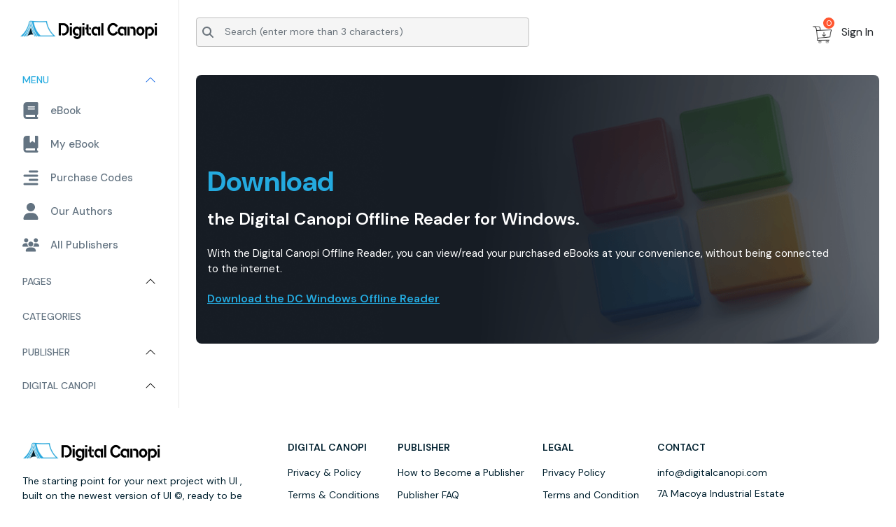

--- FILE ---
content_type: text/html; charset=UTF-8
request_url: https://www.digitalcanopi.com/offline-reader
body_size: 6990
content:

<!DOCTYPE html>
<html xmlns="http://www.w3.org/1999/xhtml">
  
 <head>
      <meta http-equiv="Content-Type" content="text/html; charset=utf-8" />
      <meta name="viewport" content="width=device-width, initial-scale=1">
      <title> Digital Canopi </title>
      <!-- Favicon -->
      <link rel="icon" type="https://www.digitalcanopi.com/assets/front/newTheme/image/jpg" href="https://www.digitalcanopi.com/assets/front/newTheme/images/favicon.jpg">
      <!-- Animate With CSS -->
      <link rel="stylesheet" type="text/css" href="https://www.digitalcanopi.com/assets/front/newTheme/css/animate.css">
      <!-- Font Awesome KIT -->
         <link href="https://www.digitalcanopi.com/assets/front/newTheme/css/slick.css" rel="stylesheet">
      <link href="https://www.digitalcanopi.com/assets/front/newTheme/fontawesome-kit-5/css/all.css" rel="stylesheet">
      
      <link rel="stylesheet" href="https://cdnjs.cloudflare.com/ajax/libs/font-awesome/6.6.0/css/all.min.css" />
      <link href="https://www.digitalcanopi.com/assets/front/newTheme/fontawesome-kit-5/css/brands.css" rel="stylesheet">
      <link href="https://www.digitalcanopi.com/assets/front/newTheme/fontawesome-kit-5/css/solid.css" rel="stylesheet">
 
      <!-- Slick CSS -->
   
      <link href="https://www.digitalcanopi.com/assets/front/newTheme/css/slick-theme.css" rel="stylesheet">
      <!-- Bootstrap Grids -->
      <link href="https://www.digitalcanopi.com/assets/front/newTheme/css/bootstrap.min.css" rel="stylesheet">
      <link rel="stylesheet" type="text/css" href="https://cdn.jsdelivr.net/npm/@splidejs/splide@1.2.0/dist/css/splide.min.css">
      <!-- Custom Stylings -->
      <link href="https://www.digitalcanopi.com/assets/front/newTheme/css/custom.css" rel="stylesheet">
      <link href="https://www.digitalcanopi.com/assets/front/newTheme/css/responsive.css" rel="stylesheet">
   
      <!-- Jquery Library -->
   <link rel="stylesheet" href="https://cdnjs.cloudflare.com/ajax/libs/toastr.js/latest/toastr.min.css">

   <link href="https://cdn.jsdelivr.net/npm/select2@4.1.0-rc.0/dist/css/select2.min.css" rel="stylesheet" />

<link href="https://cdnjs.cloudflare.com/ajax/libs/toastr.js/latest/toastr.min.css" rel="stylesheet">
 
   <link href="https://www.digitalcanopi.com/assets/front/newTheme/css/mystyle.css" rel="stylesheet">  

 
         </head>
 <style>
 .bell{
   font-size 16px;
 }
 .contain{
   object-fit:contain;
 }
 nav[role="navigation"] svg.w-5.h-5 {
			width: 10px;   /* example */
			height: 10px;  /* example */
		}
 </style>

<body>


<section class="all-content">
 <div class="left-sidebar">
            <div class="left-sidebar-wrapper">
               <div class="d-block w-100 px-3 py-4 text-center">
                  <div class="d-flex w-100 align-items-center justify-content-lg-center justify-content-md-between justify-content-between">
                     <a href="https://www.digitalcanopi.com">
                     <img class="mt-1" src="https://www.digitalcanopi.com/assets/front/newTheme/images/logo-dark.png"> 
                     </a>
                     <button class="bg-transparent border-0 d-block d-lg-none d-md-block d-sm-block hamburger-btn lh-1 pt-2 px-0">
                     <i class="fa fa-times text-20 fs-4"> </i>
                     </button>
                  </div>
               </div>
               <div class="d-block w-100 px-3 py-2">
                <div class="accordion" id="accordionExample">
                        <!-- Menu Section -->
                        <div class="accordion-item accordion-style1 bg-transparent border-0">
                            <h2 class="accordion-header" id="headingOne">
                                <button class="accordion-button text-uppercase bg-transparent border-0 box-shadow-none text-grey2 py-3 px-3 font-weight-500 text-14" 
                                type="button" data-bs-toggle="collapse" data-bs-target="#collapseOne" 
                                aria-expanded="true" aria-controls="collapseOne">
                                    Menu
                                </button>
                            </h2>
                            <div id="collapseOne" class="accordion-collapse collapse show" aria-labelledby="headingOne" data-bs-parent="#accordionExample">
                                <div class="d-block w-100">
                                    <a href="https://www.digitalcanopi.com" class="d-flex align-items-center menu-anchor-btn text-grey2 justify-content-start px-3 py-2 rounded-2 font-weight-500 text-15 mb-2">
                                        <i class="fa fa-book text-grey2 text-24 me-3"></i> eBook
                                    </a>
                                                                            <a href="https://www.digitalcanopi.com/user/user_login" class="d-flex align-items-center text-grey2 menu-anchor-btn justify-content-start px-3 py-2 rounded-2 font-weight-500 text-15 mb-2 ">
                                            <i class="fa fa-book-bookmark text-grey2 text-24 me-3"></i> My eBook
                                        </a>
                                        <a href="https://www.digitalcanopi.com/user/user_login" class=" d-flex align-items-center text-grey2 menu-anchor-btn justify-content-start px-3 py-2 rounded-2 font-weight-500 text-15 mb-2">
                                            <i class="fa fa-align-right text-grey2 text-24 me-3"></i> Purchase Codes
                                        </a>
                                                                        <a href="https://www.digitalcanopi.com/our-authors" class="  d-flex align-items-center text-grey2 menu-anchor-btn justify-content-start px-3 py-2 rounded-2 font-weight-500 text-15 mb-2">
                                        <i class="fa fa-user text-grey2 text-24 me-3"></i> Our Authors
                                    </a>
                                    <a href="https://www.digitalcanopi.com/our-publisher" class=" d-flex align-items-center text-grey2 menu-anchor-btn justify-content-start px-3 py-2 rounded-2 font-weight-500 text-15 mb-2">
                                        <i class="fa fa-users text-grey2 text-24 me-3"></i> All Publishers
                                    </a>
                                </div>
                            </div>
                        </div>

                        <!-- Pages Section -->
                        <div class="accordion-item accordion-style1 bg-transparent border-0">
                            <h2 class="accordion-header" id="headingTwo">
                                <button class="accordion-button text-uppercase bg-transparent border-0 box-shadow-none text-grey2 py-3 px-3 font-weight-500 text-14" type="button" data-bs-toggle="collapse" data-bs-target="#collapseTwo" aria-expanded="false" aria-controls="collapseTwo">
                                    Pages
                                </button>
                            </h2>
                            <div id="collapseTwo" class="accordion-collapse collapse " aria-labelledby="headingTwo" data-bs-parent="#accordionExample">
                                <div class="d-block w-100">
                                                                                                         
                                        <a href="https://www.digitalcanopi.com/privacy" class="d-flex align-items-center menu-anchor-btn text-grey2 justify-content-start px-3 py-2 rounded-2 font-weight-500 text-15 mb-2 ">
                                            <i class="fa fa-book text-grey2 text-24 me-3"></i> Privacy &amp; Policy
                                        </a>
                                                                        
                                        <a href="https://www.digitalcanopi.com/terms-conditions" class="d-flex align-items-center menu-anchor-btn text-grey2 justify-content-start px-3 py-2 rounded-2 font-weight-500 text-15 mb-2 ">
                                            <i class="fa fa-book text-grey2 text-24 me-3"></i> Terms &amp; Conditions
                                        </a>
                                                                    </div>
                            </div>
                        </div>

                        <!-- Categories -->
                        <div class="d-block w-100">
                            <a href="https://www.digitalcanopi.com/book-category" class="d-block w-100 text-uppercase bg-transparent border-0 box-shadow-none text-grey2 py-3 px-3 font-weight-500 text-14 ">
                                Categories
                            </a>
                        </div>
   
                        <!-- Publisher Section -->
                        <div class="accordion-item accordion-style1 bg-transparent border-0">
                            <h2 class="accordion-header" id="headingThree">
                                <button class="accordion-button text-uppercase bg-transparent border-0 box-shadow-none text-grey2 py-3 px-3 font-weight-500 text-14" type="button" data-bs-toggle="collapse" data-bs-target="#collapseThree" aria-expanded="false" aria-controls="collapseThree">
                                    Publisher
                                </button>
                            </h2>
                            <div id="collapseThree" class="accordion-collapse collapse " aria-labelledby="headingThree" data-bs-parent="#accordionExample">
                                <div class="d-block w-100">
                                                                                                                <a href="https://www.digitalcanopi.com/howToBecomeAPublisher" class="d-flex align-items-center menu-anchor-btn text-grey2 justify-content-start px-3 py-2 rounded-2 font-weight-500 text-15 mb-2 ">
                                            <i class="fa fa-file-pen text-grey2 text-24 me-3"></i> How to Become a Publisher
                                        </a>
                                                                            <a href="https://www.digitalcanopi.com/publisher-faqs" class="d-flex align-items-center menu-anchor-btn text-grey2 justify-content-start px-3 py-2 rounded-2 font-weight-500 text-15 mb-2 ">
                                            <i class="fa fa-file-pen text-grey2 text-24 me-3"></i> Publisher FAQ
                                        </a>
                                                                    </div>
                            </div>
                        </div>

                         <div class="accordion-item accordion-style1 bg-transparent border-0">
                            <h2 class="accordion-header" id="headingFour">
                                <button class="accordion-button text-uppercase bg-transparent border-0 box-shadow-none text-grey2 py-3 px-3 font-weight-500 text-14" type="button" data-bs-toggle="collapse" data-bs-target="#collapseFour" aria-expanded="false" aria-controls="collapseFour">
                                    Digital Canopi
                                </button>
                            </h2>
                            <div id="collapseFour" class="accordion-collapse collapse " aria-labelledby="headingFour" data-bs-parent="#accordionExample">
                                <div class="d-block w-100">
                                    <a href="https://www.digitalcanopi.com/faq" class="d-flex align-items-center menu-anchor-btn text-grey2 justify-content-start px-3 py-2 rounded-2 font-weight-500 text-15 mb-2 ">
                                        <i class="fa fa-book text-grey2 text-24 me-3"></i>
                                        FAQ
                                    </a>
                                
                                                                                                                <a href="https://www.digitalcanopi.com/about" class="d-flex align-items-center menu-anchor-btn text-grey2 justify-content-start px-3 py-2 rounded-2 font-weight-500 text-15 mb-2 ">
                                            <i class="fa fa-book text-grey2 text-24 me-3"></i>
                                            About Us
                                        </a>
                                                                            <a href="https://www.digitalcanopi.com/vision" class="d-flex align-items-center menu-anchor-btn text-grey2 justify-content-start px-3 py-2 rounded-2 font-weight-500 text-15 mb-2 ">
                                            <i class="fa fa-book text-grey2 text-24 me-3"></i>
                                            Our Vision
                                        </a>
                                                                            <a href="https://www.digitalcanopi.com/explainer video publisher" class="d-flex align-items-center menu-anchor-btn text-grey2 justify-content-start px-3 py-2 rounded-2 font-weight-500 text-15 mb-2 ">
                                            <i class="fa fa-book text-grey2 text-24 me-3"></i>
                                            Explainer Videos
                                        </a>
                                                                            <a href="https://www.digitalcanopi.com/offline-reader" class="d-flex align-items-center menu-anchor-btn text-grey2 justify-content-start px-3 py-2 rounded-2 font-weight-500 text-15 mb-2  menu-active-btn ">
                                            <i class="fa fa-book text-grey2 text-24 me-3"></i>
                                            Windows Offline Reader
                                        </a>
                                                                    </div>
                            </div>
                         </div>
                    </div>

               </div>
            </div>
         </div>
  <div class="right-content-wrapper">
          

            
            <div class="d-block w-100 px-lg-4 px-md-4 px-sm-3 px-3 py-lg-3 py-md-3 py-sm-2 py-2">
               <div class="row align-items-center">
                  <div class="d-lg-none d-md-none col-lg-4 col-md-4 col-sm-4 col-4 order-lg-1 order-md-1 order-sm-1 order-1">
                     <div class="d-flex w-100 align-items-center justify-content-start">
                        <button class="bg-transparent hamburger-btn border-0 p-0 px-2">
                        <img src="https://www.digitalcanopi.com/assets/front/newTheme/images/hamburger-icon.png">
                        </button>
                        <button class="bg-transparent search-icon-btn border-0 p-0 px-2 search-toggle-btn">
                        <img src="https://www.digitalcanopi.com/assets/front/newTheme/images/search-icon.png">
                        </button>
                     </div>
                  </div>
                  <div class="col-lg-6 col-md-7 col-sm-12 col-12 order-lg-1 order-md-1 order-sm-3 order-3">
                     <div class="d-flex w-100 align-items-center justify-content-start">
                        <div class="d-lg-none d-md-inline-block d-sm-none d-none pe-2">
                           <button class="bg-transparent hamburger-btn border-0 p-0 px-2">
                           <img src="https://www.digitalcanopi.com/assets/front/newTheme/images/hamburger-icon.png"> 
                           </button>
                        </div>
                        
                        <div class="w-100 search-form-wrapper    searchForm">   
                    
                         <form action="https://www.digitalcanopi.com/user/book/search" id="book_search" method="GET" 
                                 class="border bg-silver border-color-silver align-items-center justify-content-start rounded-2 w-100 overflow-hidden">
                              <div class="d-flex align-items-center " style="flex-wrap: nowrap !important;color: #6c757d !important">
                                <i class="fa fa-search text-16 px-2"></i>
                                <input type="text" 
                                         class="form-control form-control-sm bg-transparent border-0 py-2"
                                         placeholder="Search (enter more than 3 characters)"
                                         name="book_search" 
                                         id="search_input"
                                         value="">
                                <i class="fa fa-times clear-search ms-2" style="display: none"></i>
                              </div>
                           </form>
                      
                        </div>
                     </div>
                  </div>
                  <div class="col-lg-6 col-md-5 col-sm-8 col-8  order-lg-2 order-md-2 order-sm-2 order-2">
                     <div class="d-flex w-100 align-items-center justify-content-end">
                         
                        <div class="dropdown position-relative pt-2 d-none">
                           <button class="btn text-muted position-relative px-1 py-2 bg-transparent border-0 outline-none p-0 shadow-none custom-dropdown-btn dropdown-toggle" type="button" id="dropdownMenuButton1" data-bs-toggle="dropdown" aria-expanded="false">
                              
                            <img src="https://www.digitalcanopi.com/assets/front/newTheme/css/notification_icon.gif" style="height: 31px;width: 28px;" />  
                           <span class="bg-orange text-white counter-1"> 8 </span>
                           </button>
                           <ul class="dropdown-menu" aria-labelledby="cartDropdown">
                              <li><a class="dropdown-item" href="#">Action</a></li>
                              <li><a class="dropdown-item" href="#">Another action</a></li>
                              <li><a class="dropdown-item" href="#">Something else here</a></li>
                           </ul>
                        </div>
                        <div class="dropdown position-relative pt-2">
                           <button class="btn text-muted position-relative   py-2 bg-transparent border-0 outline-none p-0 shadow-none custom-dropdown-btn dropdown-toggle" type="button" id="dropdownMenuButton1" data-bs-toggle="dropdown" aria-expanded="false">
                           
                           <img src="https://www.digitalcanopi.com/assets/front/newTheme/css/cart_icon.gif" style="height: 35px;width: 38px;" /> 
                           
                           <span class="bg-orange text-white counter-1" > <p class="count-cart">0 </p>    </span>
                           </button>
                    <ul class="dropdown-menu py-0 dropdown-menu-end cart-dropdown" style="min-width: 16.8rem;" aria-labelledby="cartDropdown">
                        <div class="row mx-0 py-3" style="background-color: #419b95; border-top-left-radius: 3px; border-top-right-radius: 3px;">
                           <div class="col-6 text-start">
                           <h4 class="Cart text-white">Cart</h4>
                           </div>
                           <div class="col-6 text-end">
                           <h6 class="zero px-2 py-1 bg-white d-inline rounded-2" id="cart-count">0</h6>
                           </div>
                        </div>

                                                      <span id="cart-items">
                              <li class="text-center py-2 mt-3">
                              <h6 class="Sorry text-black">Sorry, nothing in cart yet...</h6>
                              </li>
                           </span>
                                                   </ul>
                        </div>

                     
                       <div class="dropdown position-relative">


            

               <button class="btn   position-relative px-2 py-0 bg-transparent border-0 outline-none p-0 shadow-none custom-dropdown-btn dropdown-toggle" type="button" id="dropdownMenuButton1" data-bs-toggle="dropdown" aria-expanded="false">
                      
                      Sign In
               </button>
               <div class="dropdown-menu dropdown-user-menu rounded-3 py-0" aria-labelledby="dropdownMenuButton1">
                     
                     <div class="d-block w-100 py-2 px-2">
                        <a href="https://www.digitalcanopi.com/user/user_login"class="d-block w-100 rounded-3 user-profile-anchor text-black px-2 py-2 rounded-2 mb-1">
                           <b class="d-block w-100 text-capitalize text-black text-14 font-weight-500"> User Login</b>
                           <span class="d-block w-100 text-11 font-weight-400"> Sign in as User. </span>
                        </a>


                          <a href="https://www.digitalcanopi.com/publisher/publisher_login"class="d-block w-100 rounded-3 user-profile-anchor text-black px-2 py-2 rounded-2 mb-1">
                           <b class="d-block w-100 text-capitalize text-black text-14 font-weight-500"> Publisher Login</b>
                           <span class="d-block w-100 text-11 font-weight-400"> Sign in as User. </span>
                        </a>

                         
                     </div>
                      
               </div>
 
                     </div>

                     </div>
                  </div>
               </div>
            </div>     
           

        <div class="d-lg-block d-md-block d-sm-none d-none w-100 px-lg-4 px-md-4 px-sm-3 px-3 py-lg-3 py-md-3 py-sm-2 py-2">
               <div class="d-block w-100 px-3 py-5 rounded-3 windows-bg">
                  <div class="d-block w-100 pe-lg-5 pe-md-5 pe-sm-0 pe-0 text-lg-start text-md-start text-sm-center text-center pt-5">
                     <h2 class="text-blue-1 text-40 font-weight-700 mt-3 pt-3 mb-3"> Download </h2>
                     <h4 class="text-white text-24 font-weight-600 mt-0 mb-4"> the Digital Canopi Offline Reader for Windows. </h4>
                     <p class="text-15 text-white font-weight-400"> With the Digital Canopi Offline Reader, you can view/read your purchased eBooks at your convenience, 
                        without being connected to the internet. 
                     </p>
                     <a href="https://www.digitalcanopi.com/offline_reader/offlineReaderv101-win32-x64.zip"class="text-blue-1 font-weight-600 text-16 py-1 text-decoration-underline">
                     Download the DC Windows Offline Reader
                     </a>
                  </div>
               </div>
            </div>
            <div class="d-lg-none d-md-none d-sm-block d-block py-4">
               <div class="d-block w-100 px-3 py-5 windows-mobile-bg">
                  <div class="d-block w-100 pe-lg-5 pe-md-5 pe-sm-0 pe-0 text-lg-start text-md-start text-sm-center text-center py-4">
                     <h2 class="text-blue-1 text-45 font-weight-700 mt-3 pt-3 mb-3"> Download </h2>
                     <h4 class="text-white text-16 font-weight-600 mt-0 mb-4"> The Digital Canopi Offline Reader for Windows. </h4>
                  </div>
               </div>
               <div class="d-block w-100 py-5 text-center px-3">
                  <p class="text-15 text-muted font-weight-400"> With the Digital Canopi Offline Reader, you can view/read your purchased eBooks at your convenience, 
                     without being connected to the internet. 
                  </p>
                  <a href="https://www.digitalcanopi.com/offline_reader/offlineReaderv101-win32-x64.zip" class="border border-color-blue px-3 py-2 rounded-3 text-blue-1 font-weight-600 text-16 py-1 text-decoration-underline">
                  Download the DC Windows Offline Reader
                  </a>  
               </div>
            </div>
  
       <div class="alert alert-success validation" style="display: none;">
      <button type="button" class="close alert-close"><span>×</span></button>
            <p class="text-left"></p> 
      </div>       </div>
</section>
   <footer class="py-5 bg-white">
         <div class="container">
            <div class="footer-row">
               <div class="footer-about">
                  <a href="" class="mb-3">
                  <img src="https://www.digitalcanopi.com/assets/front/newTheme/images/logo-dark.png">
                  </a>
                  <p class="text-black1 text-14 mb-3 mt-0 lh-base">  The starting point for your next project with  UI , built on the newest version of UI ©, ready to be customized to your style. </p>
                  <div class="d-flex w-100 align-items-center justify-content-start">
                     <a href="" class="text-grey1 text-15 px-2 py-1 text-hover-blue"> 
                     <i class="fab fa-facebook-f"> </i>
                     </a>
                     <a href="" class="text-grey1 text-15 px-2 py-1 text-hover-blue">
                     <i class="fab fa-instagram"> </i>
                     </a>
                     <a href="" class="text-grey1 text-15 px-2 py-1 text-hover-blue">
                     <i class="fab fa-linkedin-in"> </i>
                     </a>
                     <a href="" class="text-grey1 text-15 px-2 py-1 text-hover-blue">
                     <i class="fab fa-twitter"> </i>
                     </a>
                  </div>
               </div>
               <div class="footer-list">
                  <h3 class="text-black1 mt-0 mb-3 text-14 font-weight-600 text-uppercase"> DIGITAL CANOPI </h3>
                  <ul class="p-0 list-style-none m-0">
                                         
                     <li class="mb-2">
                        <a href="https://www.digitalcanopi.com/privacy" class="text-black1 text-14 text-hover-blue"> Privacy &amp; Policy </a>
                     </li>
 
                    
                     <li class="mb-2">
                        <a href="https://www.digitalcanopi.com/terms-conditions" class="text-black1 text-14 text-hover-blue"> Terms &amp; Conditions </a>
                     </li>
 
                    
                    
                     
                  </ul>
               </div>
               <div class="footer-list">
                  <h3 class="text-black1 mt-0 mb-3 text-14 font-weight-600 text-uppercase"> Publisher </h3>
                  <ul class="p-0 list-style-none m-0">
                                                           

                     <li class="mb-2">
                        <a href="https://www.digitalcanopi.com/howToBecomeAPublisher" class="text-black1 text-14 text-hover-blue"> How to Become a Publisher </a>
                     </li>

                                      

                     <li class="mb-2">
                        <a href="https://www.digitalcanopi.com/publisher-faqs" class="text-black1 text-14 text-hover-blue"> Publisher FAQ </a>
                     </li>

                                    </ul>
               </div>
               <div class="footer-list">
                  <h3 class="text-black1 mt-0 mb-3 text-14 font-weight-600 text-uppercase"> Legal </h3>
                  <ul class="p-0 list-style-none m-0">
                     <li class="mb-2">
                        <a href="" class="text-black1 text-14 text-hover-blue"> Privacy Policy </a>
                     </li>
                     <li class="mb-2">
                        <a href="" class="text-black1 text-14 text-hover-blue"> Terms and Condition </a>
                     </li>
                  </ul>
               </div>
               <div class="footer-contact">
                  <h3 class="text-black1 mt-0 mb-3 text-14 font-weight-600 text-uppercase"> Contact </h3>
                  <ul class="p-0 list-style-none m-0">
                     <li class="mb-2">
                        <a href="" class="text-black1 text-14 text-hover-blue"> info@digitalcanopi.com </a>
                     </li>
                     <li class="mb-2"> 
                        <a href="" class="text-black1 text-14 text-hover-blue">
                        7A Macoya Industrial Estate <br/> Macoya, Trinidad <br/> West Indies 
                        </a>
                     </li>
                     <li class="mb-2">
                        <a href="" class="text-black1 text-14 text-hover-blue">  1-868-645-0423 </a>
                     </li>
                     <li class="mb-2">
                        <a href="" class="text-black1 text-14 text-hover-blue"> 1-868-663-3616 </a>
                     </li>
                  </ul>
                  <div class="d-flex w-100 align-items-center">
                     <a  href="https://apps.apple.com/pk/app/digitalcanopi/id1592488029" class="store-btn" target="_blank">
                     <img src="https://www.digitalcanopi.com/assets/front/newTheme/images/app-store-btn.png">
                     </a>
                     <a href="https://play.google.com/store/apps/details?id=com.digitalcanopi.app" class="store-btn" target="_blank">
                     <img src="https://www.digitalcanopi.com/assets/front/newTheme/images/google-store-btn.png">
                     </a>
                     <a  href="https://digitalcanopi.com/offline_reader/offlineReaderv101-win32-x64.zip"  class="store-btn" target="_blank"> 
                     <img src="https://www.digitalcanopi.com/assets/front/newTheme/images/microsoft-store-btn.png">
                     </a>
                  </div>
               </div>
            </div>
         </div>
      </footer>
  
   <script src="https://cdnjs.cloudflare.com/ajax/libs/jquery/3.7.1/jquery.min.js"   referrerpolicy="no-referrer"></script>
   <script src="https://www.digitalcanopi.com/assets/front/newTheme/js/functions.js"> </script>
   <script defer src="https://www.digitalcanopi.com/assets/front/newTheme/fontawesome-kit-5/js/all.js"></script>
   <script defer src="https://www.digitalcanopi.com/assets/front/newTheme/fontawesome-kit-5/js/brands.js"></script>
   <script defer src="https://www.digitalcanopi.com/assets/front/newTheme/fontawesome-kit-5/js/solid.js"></script>
   <script defer src="https://www.digitalcanopi.com/assets/front/newTheme/fontawesome-kit-5/js/fontawesome.js"></script>
   <script src="https://www.digitalcanopi.com/assets/front/newTheme/js/popper.min.js"> </script>
   <script src="https://www.digitalcanopi.com/assets/front/newTheme/js/bootstrap.min.js"> </script>
   <script src="https://www.digitalcanopi.com/assets/front/newTheme/js/slick-slider.js"> </script>
   <script src="https://www.digitalcanopi.com/assets/front/newTheme/js/slick-functions.js"> </script>
   <script src="https://cdn.jsdelivr.net/npm/select2@4.1.0-rc.0/dist/js/select2.min.js"></script>
   <script src="https://cdnjs.cloudflare.com/ajax/libs/toastr.js/latest/js/toastr.min.js"></script>  
   <script type="text/javascript" src="https://cdn.jsdelivr.net/npm/@splidejs/splide@1.2.0/dist/js/splide.min.js"></script>
   <script src="https://cdn.jsdelivr.net/npm/sweetalert2@11"></script>
   <script src="https://cdnjs.cloudflare.com/ajax/libs/toastr.js/latest/toastr.min.js"></script>
      <script type="text/javascript">
         // Primary slider.
         var primarySlider = new Splide("#primary_slider", {
         type: "fade",
         heightRatio: 0.5,
         pagination: false,
         arrows: false,
         cover: true
         });
         
         // Thumbnails slider.
         var thumbnailSlider = new Splide("#thumbnail_slider", {
         rewind: true,
         fixedWidth: 100,
         fixedHeight: 64,
         isNavigation: true,
         gap: 10,
         focus: "center",
         pagination: false,
         cover: true,
         breakpoints: {
         600: {
         fixedWidth: 66,
         fixedHeight: 40
         }
         }
         }).mount();
         
         // sync the thumbnails slider as a target of primary slider.
         primarySlider.sync(thumbnailSlider).mount();
         
      </script>
 <script>

      (function(i,s,o,g,r,a,m){i['GoogleAnalyticsObject']=r;i[r]=i[r]||function(){

      (i[r].q=i[r].q||[]).push(arguments)},i[r].l=1*new Date();a=s.createElement(o),

      m=s.getElementsByTagName(o)[0];a.async=1;a.src=g;m.parentNode.insertBefore(a,m)

      })(window,document,'script','//www.google-analytics.com/analytics.js','ga');
      ga('create', 'UA-46156385-1', 'cssscript.com');
      ga('send', 'pageview');
      </script>
      <script type="text/javascript">
        

         toastr.options = {
           "closeButton": true,
           "debug": false,
           "newestOnTop": false,
           "progressBar": false,
           "positionClass": "toast-top-right",
           "preventDuplicates": false,
           "onclick": null,
           "showDuration": "300",
           "hideDuration": "500",
           "timeOut": "2000",
           "extendedTimeOut": "1000",
           "showEasing": "swing",
           "hideEasing": "linear",
           "showMethod": "fadeIn",
           "hideMethod": "fadeOut"
         }
      </script>
            
      <script>
 
 

   $(document).on("click", ".search_form" , function(){
        $('#book_search').submit();
     });

      $(document).on("click", "#addcrt" , function(){
          
      var id    = $(this).attr('data-id');
      var bookQuantity  = $(this).attr('data-book-quantity');
      var book_price  = $(this).attr('data-book-price');
      var title = $(this).attr('data-title');
      var price = $(this).attr('data-price');
      var image = $(this).attr('data-image');
    
        $.ajax({
          type: "GET",
          url:"https://www.digitalcanopi.com/user/book/add/cart",
          data:{id:id,book_price:book_price,bookQuantity:bookQuantity,title:title,price:price,image:image}, 
          dataType: 'JSON',
          success:function(data){
             
              $("#cart-count").html(data.count);
              $(".count-cart").html(data.count); 
              $("#cart-items").html(''); 
              $("#cart-items").html(data.html); 
              if(data == 'Item already exists in cart'){
                toastr.error(data);
                setTimeout(function(){location.reload();},1100);
              }
              else{
                toastr.success('Successfully Added To Cart');
              }
              
            }
        });
    });

   $(document).on("click", "#btn-subscribe" , function(){
      var plan_id   = $(this).attr('data-plan-id');
      var duration   = $(this).attr('data-duration');
      var id        = $(this).attr('data-id');
      var title     = $(this).attr('data-title');
      var price     = $(this).attr('data-price');
      var image     = $(this).attr('data-image');
  
        $.ajax({
          type: "GET",
          url:"https://www.digitalcanopi.com/user/subscription/add/cart",
          data:{duration:duration,plan_id:plan_id,id:id,title:title,price:price,image:image},
          dataType: 'JSON',
          success:function(data){
              $("#cart-count").html(data.count);
              $(".count-cart").html(''); 
              $(".count-cart").html(data.count); 
              $("#cart-items").html(''); 
              $("#cart-items").html(data.html); 
              if(data == 'Item already exists in cart'){
                toastr.error(data);
                setTimeout(function(){location.reload();},1100);
              }
              else{
                $('#myModal').modal('hide');
                toastr.success('Successfully Added To Cart');
              }
              
            }
        });
    });

   

   $(document).on("click", "#remove-cart-item" , function(e){
      e.preventDefault();
      var rowid    = $(this).attr('row-id');
        $.ajax({
          type: "GET",
          url:"https://www.digitalcanopi.com/user/book/cart/remove",
          data:{rowid:rowid},
          dataType: 'JSON',
          success:function(data){
              $("#cart-count").html(data.count);
              $(".count-cart").html(''); 
              $(".count-cart").html(data.count); 
              $("#cart-items").html(''); 
              $("#cart-items").html(data.html); 
              toastr.success('Successfully Remove From Cart');
              // location.reload();
              
            }
        });
    });


$(document).ready(function() {

   $('.thumbnail_slider').removeClass('d-none');
    // Use event delegation for the remove button
    $(document).on("click", "#delete-cart-item-page", function(e) { 
        e.preventDefault();
        var rowid = $(this).attr('row-id');
        
        // SweetAlert confirmation dialog
        Swal.fire({
            title: 'Are you sure?',
            text: "You are about to remove this item from the cart!",
            icon: 'warning',
            showCancelButton: true,
            confirmButtonColor: '#3085d6',
            cancelButtonColor: '#d33',
            confirmButtonText: 'Yes, remove it!'
        }).then((result) => {
            if (result.isConfirmed) {
                // Proceed with AJAX request if confirmed
                $.ajax({
                    type: "GET",
                    url: "https://www.digitalcanopi.com/user/book/cart/removeitem",
                    data: { rowid: rowid },
                    dataType: 'JSON',
                    success: function(data) {
                        window.location.reload();
                        $(".cart-count").html(data.count);
                        
                        // Replace the entire tbody content
                        $("#cart-tbody").html(data.html);
                        
                        // Show success message
                        toastr.success('Successfully Removed From Cart');
                        
                        // If you need to update total price somewhere
                        if(data.count === 0) {
                            $(".cart-total-section").hide();
                        } else {
                            updateCartTotal(); // You'll need to implement this function if needed
                        }
                    },
                    error: function() {
                        toastr.error('Error removing item from cart');
                    }
                });
            }
        });
    });
});
 
  
   $(document).ready(function() {
      let searchTimeout;
      const searchInput = $('#search_input');
      const searchForm = $('#book_search');
      const clearSearch = $('.clear-search');
      
      // Show clear button if input has value on page load
      if (searchInput.val().trim().length > 0) {
         clearSearch.show();
      }

    // Handle input events (keyup and paste)
      searchInput.on('keyup paste', function(e) {
         const searchValue = $(this).val().trim();
         
         // Clear previous timeout
         clearTimeout(searchTimeout);
         
         // Show/hide clear button based on input value
         if (searchValue.length > 0) {
            clearSearch.show();
         } else {
            clearSearch.hide();
         }
         
         // If search value length is 3 or more, submit form with delay
         if (searchValue.length >= 3) {
            // Set a timeout to prevent too many submissions
            searchTimeout = setTimeout(function() {
                  const nextUrl = searchValue ? "https://www.digitalcanopi.com/user/book/search?book_search=" + encodeURIComponent(searchValue) : "https://www.digitalcanopi.com";
                  window.location.href = nextUrl;
            }, 500); // 500ms delay
         }
      });

      
   });
 
   $(document).on("click", ".clear-search" , function(e){
      window.location.href = "https://www.digitalcanopi.com";
   });
   $(document).ready(function() {
      // Toggle search form
      $('.search-toggle-btn').on('click', function(e) {
         e.preventDefault();
         $('.search-form').toggleClass('show');
      });

      // Close search form when clicking outside
      $(document).on('click', function(e) {
         if (!$(e.target).closest('.search-form-wrapper').length) {
               $('.search-form').removeClass('show');
         }
      });
   });

   
 
 </script>
      
      
</body>

</html

--- FILE ---
content_type: text/css
request_url: https://www.digitalcanopi.com/assets/front/newTheme/css/responsive.css
body_size: 965
content:

/*Media Queries Of Website*/

/*Small Laptops*/
@media screen and (max-width:992px) and (min-width:768px) { 
 .left-sidebar {
    width: 90%;
    background: white;
    position: fixed;
    top: 0px;
    left: -100%;
    transition: all 0.3s ease-in-out;
    -webkit-transition: all 0.3s ease-in-out;
    z-index: 99;
    max-width: 300px;
}
.right-content-wrapper {
    width: 100%;
}
.mobile-menu-opened .left-sidebar  {
	left: 0px;
}
}


/*Tablet Devices*/
@media screen and (max-width:767px) and (min-width:520px) { 
.footer-row {
    flex-wrap: wrap;
}
.footer-about {
    width: 100%;
    padding: 0px 30px 0px 0px;
}
 
    .footer-list , .footer-contact {
        width: 50% !important;
        padding-top: 40px;
    }
    .left-sidebar {
    width: 90%;
    background: white;
    position: fixed;
    top: 0px;
    left: -100%;
    transition: all 0.3s ease-in-out;
    -webkit-transition: all 0.3s ease-in-out;
    z-index: 99;
    max-width: 300px;
}
.right-content-wrapper {
    width: 100%;
}
.mobile-menu-opened .left-sidebar  {
	left: 0px;
}
.search-form-wrapper {
	display: none;
}
.left-custom-block {
    width: 100%;
}
.right-custom-block {
    width: 100%;
}

.cart-leftbar {
    width: 100%;
}
.cart-rightbar {
    width: 100%;
    padding-top: 30px;
}
.profile-sec-left {
    width: 100%;
}

.profile-sec-right {
    padding-top: 30px;
    width: 100%;
    padding-left: 0px;
}
.bg-playstore {
    background-image: url(../images/playstore-bg.png);
    background-size: auto 100%;
    background-position: top center;
    background-repeat: no-repeat;
    background-color: #e1e8fb;
}
.left-side-sec2 {
    width: 100%;
}
.right-side-sec2 {
    width: 100%;
}
}




/*Mobile Devices*/
@media screen and (max-width:519px) and (min-width:320px) { 
    .mob-text-5 {
    font-size: 5px !important;
}
.mob-text-6 {
    font-size: 6px !important;
}
.mob-text-7 {
    font-size: 7px !important;
}
.mob-text-8 {
    font-size: 8px !important;
}
.mob-text-9 {
    font-size: 9px !important;
}
.mob-text-10 {
    font-size: 10px !important;
}
.mob-text-11 {
    font-size: 11px !important;
}
.mob-text-12 {
    font-size: 12px !important;
}
.mob-text-13 {
    font-size: 13px !important;
}
.mob-text-14 {
    font-size: 14px !important;
}
.mob-text-15 {
    font-size: 15px !important;
}
.mob-text-16 {
    font-size: 16px !important;
}
.mob-text-17 {
    font-size: 17px !important;
}
.mob-text-18 {
    font-size: 18px !important;
}
.mob-text-19 {
    font-size: 19px !important;
}
.mob-text-20 {
    font-size: 20px !important;
}
.mob-text-21 {
    font-size: 21px !important;
}
.mob-text-22 {
    font-size: 22px !important;
}
.mob-text-23 {
    font-size: 23px !important;
}
.mob-text-24 {
    font-size: 24px !important;
}
.mob-text-25 {
    font-size: 25px !important;
}
.mob-text-26 {
    font-size: 26px !important;
}
.mob-text-27 {
    font-size: 27px !important;
}
.mob-text-28 {
    font-size: 28px !important;
}
.mob-text-29 {
    font-size: 29px !important;
}
.mob-text-30 {
    font-size: 30px !important;
}
.mob-text-31 {
    font-size: 31px !important;
}
.mob-text-32 {
    font-size: 32px !important;
}
.mob-text-33 {
    font-size: 33px !important;
}
.mob-text-34 {
    font-size: 34px !important;
}
.mob-text-35 {
    font-size: 35px !important;
}
.mob-text-36 {
    font-size: 36px !important;
}
.mob-text-37 {
    font-size: 37px !important;
}
.mob-text-38 {
    font-size: 38px !important;
}
.mob-text-39 {
    font-size: 39px !important;
}
.mob-text-40 {
    font-size: 40px !important;
}
.mob-text-41 {
    font-size: 41px !important;
}
.mob-text-42 {
    font-size: 42px !important;
}
.mob-text-43 {
    font-size: 43px !important;
}
.mob-text-44 {
    font-size: 44px !important;
}
.mob-text-45 {
    font-size: 45px !important;
}
.mob-text-46 {
    font-size: 46px !important;
}
.mob-text-47 {
    font-size: 47px !important;
}
.mob-text-48 {
    font-size: 48px !important;
}
.mob-text-49 {
    font-size: 49px !important;
}
.mob-text-50 {
    font-size: 50px !important;
}

.footer-row {
    flex-wrap: wrap;
}
.footer-about {
    width: 100%;
    padding: 0px 30px 0px 0px;
}
.footer-list {
    width: 100%;
    padding-top: 30px;
}
.left-sidebar {
    width: 90%;
    background: white;
    position: fixed;
    top: 0px;
    left: -100%;
    transition: all 0.3s ease-in-out;
    -webkit-transition: all 0.3s ease-in-out;
    z-index: 99;
    max-width: 300px;
}
.right-content-wrapper {
    width: 100%;
}
.mobile-menu-opened .left-sidebar  {
	left: 0px;
}
.search-form-wrapper {
	display: none;
}
.left-custom-block {
    width: 100%;
}
.right-custom-block {
    width: 100%;
}
.otp-code-field {
    width: 45px;
    height: 42px;
}
.profile-img-small {
    width: 45px;
    height: 45px;
}

.cart-leftbar {
    width: 100%;
}
.cart-rightbar {
    width: 100%;
    padding-top: 30px;
}
.small-width2 {
    max-width: 100%;
} 
.profile-sec-left {
    width: 100%;
}

.profile-sec-right {
    padding-top: 30px;
    width: 100%;
    padding-left: 0px;
}
.bg-playstore { 
    background-size: auto 100%;
    background-position: top center;
    background-repeat: no-repeat;
    background-color: #e1e8fb;
}
.left-side-sec2 {
    width: 100%;
}
.right-side-sec2 {
    width: 100%;
}
}

--- FILE ---
content_type: text/css
request_url: https://www.digitalcanopi.com/assets/front/newTheme/css/mystyle.css
body_size: 2339
content:
/* .icons-accordion:not(.collapsed)::after {
    background-image: url('{{asset('/assets/front/newTheme/css/icon1.png')}}');
    transform: rotate(-180deg);
} */
.admin-logo {
  font-size: 13px !important;
  width: 50px;
  height: 50px;
  background-color: #419b95 !important;
  color: #fff;
  padding-top: 15px !important;
  padding-left: 2px !important;
  border-radius: 50%;
}
.icons-accordion::after {
   flex-shrink: 0;
   width: 1.25rem;
   height: 1.25rem;
   margin-left: auto;
   content: "";
   background-image: url('../images/icon1.png');
   background-repeat: no-repeat;
   background-size: 1.25rem;
   transition: transform .2s ease-in-out;
}
.accordion-style1 .icons-accordion::after {
   width: 1.5rem;
   height: 2rem;
   background-size: 23px;
   filter: brightness(0) invert(0);
}
.icons-accordion:not(.collapsed)::after {
   background-image: url('../images/icon2.png');
   transform: rotate(-180deg);
} 

  .hide{
    display:none !important; 
 }
 .count-cart{
    color:white !important;
 }
 .search-form {
     /* ... existing styles ... */
     transition: all 0.3s ease;
     opacity: 0;
     visibility: hidden;
 }
 
 .search-form.show {
     opacity: 1;
     visibility: visible;
 }
 .search-form-wrapper {
     position: relative;
 }
 
 .search-toggle-btn {
     background: transparent;
     border: none;
     padding: 8px;
     cursor: pointer;
 }
  
 
 .search-form {
     display: none;
     position: absolute;
     top: 100%;
     right: 0;
     width: 300px; /* adjust as needed */
     padding: 10px;
     background: white;
     box-shadow: 0 2px 5px rgba(0,0,0,0.1);
 }
 
 /* Show search form on larger screens by default if needed */
 @media (min-width: 576px) {
     .search-form.show {
         display: block;
     }
 }
 
 /* Mobile styles */
 @media (max-width: 575px) {
     .search-form.show {
         display: block;
         position: fixed;
         top: 0;
         left: 0;
         width: 100%;
         height: 100%;
         background: rgba(255,255,255,0.95);
         z-index: 1000;
     }
     .Author_div{
       margin-top:15px; 
     }

     .cart-item-info h6{
        overflow: hidden;
        display: -webkit-box;
        -webkit-line-clamp: 1;
        -webkit-box-orient: vertical;
     }
     
     .profile-img-small{
        display: none;
     }
     .on_mobile{
        overflow: hidden;
        display: -webkit-box;
        -webkit-line-clamp: 2;
        -webkit-box-orient: vertical;
     }

     

    }
    .search-form-wrapper {
       position: relative;
    }
    .clear-search {
       position: absolute;
        
       top: 50%;
       transform: translateY(-50%);
       cursor: pointer;
       color: #999;
       display: none;
       z-index: 2;
      
         right: 0;
   
       
         padding: 10px;
         z-index: 1;
    }
    #search_input{
        min-width: 0;
         min-height: 40px;
    }
    .clear-search:hover {
       color: #666;
    }
 
    .dc_btn {
          border-color: #EA5822 !important;
          color: #777D74 !important;
          font-weight: 500;
          background-image: linear-gradient(45deg, #EA5822 50%, transparent 50%) !important;
          background-position: 100% !important;
          background-size: 400% !important;
          transition: background 300ms ease-in-out !important;
          background-color: transparent;
          border: 1px solid transparent;
          border-radius:5px;
    }
 
       .dc_btn:hover {
       background-position: 0 !important;
       color: #fff !important;
       border: 1px solid #EA5822 !important;
       text-decoration: none;
       background-size: 400% !important;
       transition: background 300ms ease-in-out !important;
          font-weight: 500;
       background-image: linear-gradient(45deg, #EA5822 50%, transparent 50%) !important;
       }
       
 
       @media (max-width: 767px) {
          .second-slider {
             margin-top: 6px !important;
          }
    }
 
    .avatar-2 {
       width: 40px !important;
       object-fit: cover !important;
       height: 40px !important;
    }
 
 
    .pagination {
    display: flex;
    padding-right: 10% !important;
    list-style: none;
    justify-content: center !important;
 }
 
   .slider-wrapper {
     opacity: 0;
     visibility: hidden;
     transition: opacity 0.3s ease;
 }
 .slider-wrapper.slick-initialized {
     opacity: 1;
     visibility: visible;
 }
  
   
 
 
 @media only screen and (max-width: 767px) {
     /* Styles for mobile devices (smartphones and small tablets) */
     .vision-images {
        display:none;
        
     }
 }

 .see-btn {
   padding: 5px 10px !important;
}

.profile {
   object-fit: cover;
   object-position: top !important;
}   

.thumbnail-slide-pic {
   background-size: contain !important; 
   border: 1px solid #e3e3e3 !important;
   }

   
.pagination-container {
   margin: 1rem 0;
 }
 
 /* Style for pagination list */
 .pagination {
   margin: 0;
   padding: 0;
 }
 
 /* Individual page items */
 .pagination .page-item {
   margin: 0 2px;
 }
 
 /* Page links */
 .pagination .page-link {
   padding: 0.375rem 0.75rem;
   color: #2e75cf;
   background-color: #fff;
   border: 1px solid #dee2e6;
   border-radius: 4px;
   font-size: 14px;
   line-height: 1.5;
   text-decoration: none;
 }
 
 /* Hover state */
 .pagination .page-link:hover {
   color: #1b5bb0;
   background-color: #e9ecef;
   border-color: #dee2e6;
 }
 
 /* Active state */
 .pagination .page-item.active .page-link {
   background-color: #2e75cf;
   border-color: #2e75cf;
   color: white;
 }
 
 /* Disabled state */
 .pagination .page-item.disabled .page-link {
   color: #6c757d;
   pointer-events: none;
   background-color: #fff;
   border-color: #dee2e6;
 }
 
 /* For mobile responsiveness */
 @media (max-width: 576px) {
   .pagination .page-link {
     padding: 0.25rem 0.5rem;
     font-size: 13px;
   }
   
   .pagination-container {
     overflow-x: auto;
     padding-bottom: 1rem;
   }
 }
  
 .close{
    border:none;
 }
 
 .text-muted {
     font-size: 0.5rem !important;
 }
 .pagination{
    justify-content: end !important;
 }
  
 .gap-2 {
   gap: 0.5rem !important;
 }
 
  
 
 .dc_btn:hover {
   background-color: #1b5bb0;
   color: white;
 }
 
 .search-input {
   height: 31px;
   font-size: 0.875rem;
 }
 
 .search-link {
   color: #6c757d;
   text-decoration: none;
   font-size: 0.875rem;
 }
 
 /* Responsive adjustments */
 @media (max-width: 576px) {
   .d-flex {
     /* flex-wrap: wrap; */
     justify-content: flex-end;
   }
   
   .searchbox {
     width: 100%;
     justify-content: flex-end;
     margin-bottom: 0.5rem;
   }
 }
  .btns{
    height:30px;
    font-size:13px !important;
  }
 .edit_writer-image {
     height: 100%;
     width: 100%;
     border-radius: 50%;
     object-fit: cover;
 }

 /* .book-image{
  box-shadow: 0px 0px 8px rgba(0, 0, 0, 0.5)  !important;
 }  */
 .book-price{
  color: #24AADF !important;
 }
 .book-price-discount{
  color: red !important;
 }
 /* .author_div{
max-height: 506px !important; 
 } */
 /* #thumbnail_slider{
  display: none !important;
} */   
 
.splide__slide {
  position: relative; /* Make the element a positioning context */
}

.splide__slide::before {
  content: ''; /* Required for pseudo-elements */
  position: absolute;
  top: 0;
  left: 0;
  right: 0;
  bottom: 0;
  background: inherit; /* Use the same background as the parent */
  background-size: contain !important; /* Match the parent's background size */
  background-repeat: no-repeat;
  background-position: center;
  z-index: -1; /* Place it behind the content */
  filter: drop-shadow(0px 8px 15px rgba(0, 0, 0, 0.3)); /* Add the shadow */
  border-radius: 8px; /* Optional for rounded corners */
}





  
 

 

--- FILE ---
content_type: text/javascript
request_url: https://www.digitalcanopi.com/assets/front/newTheme/js/slick-functions.js
body_size: 417
content:

         $('.custom-slider1').slick({
         dots: true,
         infinite: true,
         speed: 300,
         slidesToShow: 1,
         slidesToScroll: 1,
         autoplay: true,
         focusOnSelect: false,
         pauseOnHover:false,
         autoplaySpeed: 2000,
         responsive: [
           {
             breakpoint: 1024,
             settings: {
               slidesToShow: 1,
               slidesToScroll: 1,
               infinite: true,
               dots: true
             }
           },
         
           {
             breakpoint: 768,
             settings: {
               slidesToShow: 1,
               slidesToScroll: 1,
               infinite: true,
               dots: true
             }
           },
         
           {
             breakpoint: 700,
             settings: {
               slidesToShow: 1,
               slidesToScroll: 1,
               infinite: true,
               dots: true
             }
           },
         
           {
             breakpoint: 600,
             settings: {
               slidesToShow: 1,
               slidesToScroll: 1
             }
           },
           {
             breakpoint: 480,
             settings: {
               slidesToShow: 1,
               slidesToScroll: 1
             }
           }
           // You can unslick at a given breakpoint now by adding:
           // settings: "unslick"
           // instead of a settings object
         ]
         });
         



         $('.team-slider1').slick({
         dots: true,
         infinite: true,
         speed: 300,
         slidesToShow: 4,
         slidesToScroll: 1,
         autoplay: true,
         focusOnSelect: false,
         pauseOnHover:false,
         autoplaySpeed: 2000,
         responsive: [
           {
             breakpoint: 1024,
             settings: {
               slidesToShow: 4,
               slidesToScroll: 1,
               infinite: true,
               dots: true
             }
           },
         
           {
             breakpoint: 768,
             settings: {
               slidesToShow: 3,
               slidesToScroll: 1,
               infinite: true,
               dots: true
             }
           },
         
           {
             breakpoint: 700,
             settings: {
               slidesToShow: 2,
               slidesToScroll: 1,
               infinite: true,
               dots: true
             }
           },
         
           {
             breakpoint: 600,
             settings: {
               slidesToShow: 2,
               slidesToScroll: 1
             }
           },
           {
             breakpoint: 480,
             settings: {
               slidesToShow: 1,
               slidesToScroll: 1
             }
           }
           // You can unslick at a given breakpoint now by adding:
           // settings: "unslick"
           // instead of a settings object
         ]
         });
         




         $('.custom-slider3').slick({
         dots: true,
         infinite: true,
         speed: 300,
         slidesToShow: 3,
         slidesToScroll: 1,
         autoplay: true,
         focusOnSelect: false,
         pauseOnHover:false,
         autoplaySpeed: 2000,
         responsive: [
           {
             breakpoint: 1024,
             settings: {
               slidesToShow: 3,
               slidesToScroll: 1,
               infinite: true,
               dots: true
             }
           },
         
           {
             breakpoint: 768,
             settings: {
               slidesToShow: 2,
               slidesToScroll: 1,
               infinite: true,
               dots: true
             }
           },
         
           {
             breakpoint: 700,
             settings: {
               slidesToShow: 2,
               slidesToScroll: 1,
               infinite: true,
               dots: true
             }
           },
         
           {
             breakpoint: 600,
             settings: {
               slidesToShow: 2,
               slidesToScroll: 1
             }
           },
           {
             breakpoint: 480,
             settings: {
               slidesToShow: 1,
               slidesToScroll: 1
             }
           }
           // You can unslick at a given breakpoint now by adding:
           // settings: "unslick"
           // instead of a settings object
         ]
         });